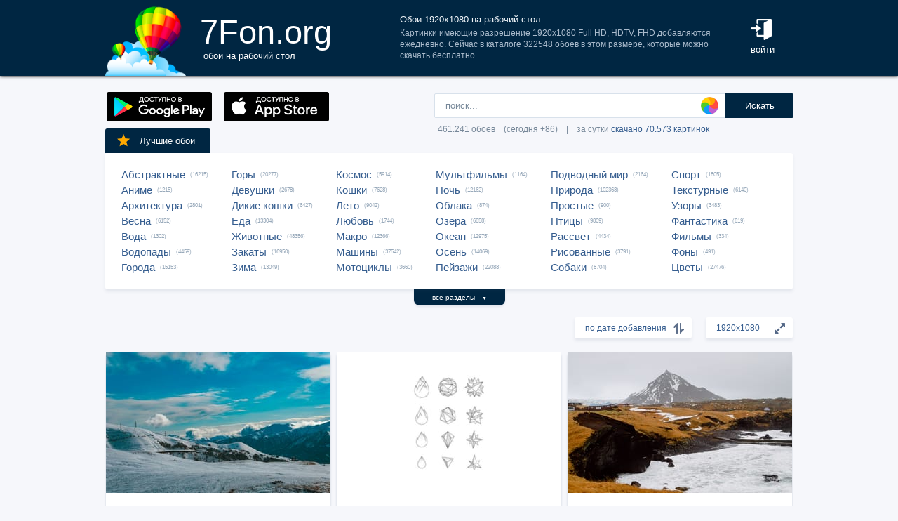

--- FILE ---
content_type: text/html; charset=UTF-8
request_url: https://7fon.org/%D0%9E%D0%B1%D0%BE%D0%B8/1920x1080/
body_size: 42402
content:
<html lang="ru">
<head>

<script async src="https://www.googletagmanager.com/gtag/js?id=UA-149816454-1"></script>
<script type="text/javascript">
  window.dataLayer = window.dataLayer || [];
  function gtag(){dataLayer.push(arguments);}
  gtag('js', new Date());
  gtag('config', 'UA-149816454-1');
</script>
	<meta http-equiv="content-type" content="text/html; charset=utf-8">
	<meta http-equiv="content-language" content="ru">
	<meta name=viewport content="width=1080">
	<meta name="robots" content="all">
	<meta name="robots" content="noyaca">
	<meta name="allow-search" content="yes">
	<meta name="application-name" content="Обои 7Fon">
	<meta property="og:type" content="website">
	<meta name="referrer" content="unsafe-url">
	<link rel="search" type="application/opensearchdescription+xml" href="/opensearch.xml" title="7Fon.ORG">
	<link rel="shortcut icon" href="/favicon.ico" type="image/x-icon">
	<link rel="icon" href="/favicon.ico" type="image/x-icon">
	<link rel="stylesheet" href="//t.7fon.org/new/web/web.css?6.06.22" type="text/css">
	<link href="/rss.xml" rel="alternate" type="application/rss+xml" title="Новые обои от 7Fon.ORG">
	<meta name="description" content="Картинки имеющие разрешение 1920x1080 Full HD, HDTV, FHD добавляются ежедневно. Сейчас в каталоге 322600 обоев в этом размере, которые можно скачать бесплатно.">	<meta name="title" content="Обои 1920x1080 Full HD, HDTV, FHD на рабочий стол и картинки">
	<title>Обои 1920x1080 Full HD, HDTV, FHD на рабочий стол и картинки</title>
	<link rel="canonical" href="https://7fon.org/%D0%9E%D0%B1%D0%BE%D0%B8/1920x1080/" />
	<link rel="next" href="https://7fon.org/%D0%9E%D0%B1%D0%BE%D0%B8/1920x1080/2.html">
	<meta name="mrc__share_title" content="Обои 1920x1080 Full HD, HDTV, FHD на рабочий стол и картинки">
	<meta name="mrc__share_description" content="Картинки имеющие разрешение 1920x1080 Full HD, HDTV, FHD добавляются ежедневно. Сейчас в каталоге 322600 обоев в этом размере, которые можно скачать бесплатно. Рекомендую!">
	<meta property="og:title" content="Обои 1920x1080 Full HD, HDTV, FHD на рабочий стол и картинки" />
	<meta property="og:description" content="Картинки имеющие разрешение 1920x1080 Full HD, HDTV, FHD добавляются ежедневно. Сейчас в каталоге 322600 обоев в этом размере, которые можно скачать бесплатно. Рекомендую!" />
	<meta property="og:image" content="//i.7fon.org/150/j767231795.jpg" />
	<link rel="image_src" href="//i.7fon.org/150/j767231795.jpg" />
	<link rel="apple-touch-icon" sizes="57x57" href="//i.7fon.org/150/j767231795.jpg" />
	<link rel="apple-touch-icon" sizes="60x60" href="//i.7fon.org/150/j767231795.jpg" />
	<link rel="apple-touch-icon" sizes="72x72" href="//i.7fon.org/150/j767231795.jpg" />
	<link rel="apple-touch-icon" sizes="76x76" href="//i.7fon.org/150/j767231795.jpg" /> 
	<link rel="apple-touch-icon" sizes="120x120" href="//i.7fon.org/150/j767231795.jpg" />
	<link rel="apple-touch-icon" sizes="144x144" href="//i.7fon.org/150/j767231795.jpg" />
	<link rel="apple-touch-icon" sizes="152x152" href="//i.7fon.org/150/j767231795.jpg" />
	<link rel="apple-touch-icon" sizes="180x180" href="//i.7fon.org/150/j767231795.jpg" />
			<script type="application/ld+json">{"@context":"http://schema.org","@type":"WebSite","url":"https://7fon.org","potentialAction":{"@type":"SearchAction","target":"https://7fon.org/Картинки/{search}/","query-input":"required name=search"}}</script>
    <script type="application/ld+json">{"@context":"http://schema.org","@type":"Organization","name":"7Fon","url":["https://7fon.org"],"logo":"https://7fon.org/apple-icon.png"}</script>

</head>
<body style="background-color:#f6f7fb;margin:0;font: 10pt/10pt Roboto, sans-serif;">


<div style="height:108px;background-color:#002642;box-shadow: 0 0 5px rgba(0,0,0,1);">

	<div style="height:108px;margin-left:auto;margin-right:auto;align-items:center;width:980px;">

		<a href="/" title="Скачать обои на рабочий стол">
			<img width="115" height="108" src="//t.7fon.org/new/web/logo.png" alt="Обои 7Fon" style="float:left" />
			<div style="float:left;font: 35pt/40pt Roboto, sans-serif;color:#fff;margin:20px 0px 0px 20px">
			7Fon.org<br>
			<span style="font: 10pt/10pt Roboto, sans-serif;color:#fff;margin-left:5px">обои на рабочий стол</span>
			</div>
		</a>
		<div style="float:right;margin:0 0 0 0">
			<div style="display:table-cell;vertical-align:middle;width:60px;height:108px;color:#fff;font:10pt/14pt Roboto,sans-serif">
		
				<div onclick="modal();lform()" id="hlogin">
					<img width="30" height="30" src="//t.7fon.org/new/web/login.png" alt="Войти" style="padding:0 0 5px" />
					<div id="hlogin">войти</div>
				</div><div id="modal_form" style="height:240px"><div id="modal"></div></div><div id="overlay"></div>
							</div>
		</div>
		<div style="float:right;margin:0 30px 0 0">
			<div style="display:table-cell;vertical-align:middle;width:470px;height:108px;">
				<h1>Обои 1920x1080 на рабочий стол</h1>
				<span style="font:9pt/12pt Roboto,sans-serif;color:#abc">Картинки имеющие разрешение 1920x1080 Full HD, HDTV, FHD добавляются ежедневно. Сейчас в каталоге 322548 обоев в этом размере, которые можно скачать бесплатно.</span>
			</div>
		</div>
	</div>

</div>

<div style="margin-left:auto;margin-right:auto;width:980px;">
	

	<div style="height:95px">
		<div id="lform">
			<form action="/%D0%9A%D0%B0%D1%80%D1%82%D0%B8%D0%BD%D0%BA%D0%B8/" style="margin:0 -49px 0;padding-top:25px;float:right;width:560px" method="post">
				<div class="csearch" onclick="color_palette()" ></div>
				<input required type="text" style="width:415px;font-size:13px;border-radius:2px 0 0 2px;height:35px;border: 1px solid #d8e1eb;padding-left:15px;color:#789;margin:0;" placeholder="поиск..." onclick="color_palette(2)" maxlength="80" name="search" id="search">
				<button type="submit" id="ssmb">Искать</button>
				<div id="colordown" style="display:none">
				<div style="margin:0 0 0 210px;width:130px" id="clink"></div>
				<div id="jqxColorPicker"></div></div>
				<br>
				<span style="color:#789;font: 9pt/25pt Roboto, sans-serif;padding:5px 0 0 5px">461.241 обоев&#8195;(сегодня +86)&#8195;|&#8195;за сутки <a href="/Скачиваемые/" title="Скачать обои">скачано 70.573 картинок</a></span>
			</form>
		</div>
		<div id="rgform">
			<div onClick="hreflink('/ANDROID/')" id="ptr" title="Обои от 7Fon для Android"><img width="150" height="42" src="//t.7fon.org/new/web/gp.gif" style="float:left;padding:23px 0 0 2px" /></div>
			<div onClick="hreflink('/iOS/')" id="ptr" title="Обои от 7Fon для iOS"><img width="150" height="42" src="//t.7fon.org/new/web/as.gif" style="float:left;padding:23px 0 0 17px" /></div>
		</div>
	</div>
	<div id="ajrbox">

	
		<a href="/Лучшие_обои/" id="bstbox"><img src="//t.7fon.org/new/web/star.png">Лучшие обои</a>
				<div id="rbox">
			<nav><div>
	<span><a href="/Обои/Абстрактные/" title="Обои на рабочий стол Абстрактные">Абстрактные</a> (16215)</span>
					<span><a href="/Обои/Аниме/" title="Обои на рабочий стол Аниме">Аниме</a> (1215)</span>
					<span><a href="/Обои/Архитектура/" title="Обои на рабочий стол Архитектура">Архитектура</a> (2801)</span>
					<span><a href="/Обои/Весна/" title="Обои на рабочий стол Весна">Весна</a> (6152)</span>
					<span><a href="/Обои/Вода/" title="Обои на рабочий стол Вода">Вода</a> (1302)</span>
					<span><a href="/Обои/Водопады/" title="Обои на рабочий стол Водопады">Водопады</a> (4459)</span>
					<span><a href="/Обои/Города/" title="Обои на рабочий стол Города">Города</a> (15153)</span>
					</div><div>
					<span><a href="/Обои/Горы/" title="Обои на рабочий стол Горы">Горы</a> (20277)</span>
					<span><a href="/Обои/Девушки/" title="Обои на рабочий стол Девушки">Девушки</a> (2678)</span>
					<span><a href="/Обои/Дикие_кошки/" title="Обои на рабочий стол Дикие кошки">Дикие кошки</a> (6427)</span>
					<span><a href="/Обои/Еда/" title="Обои на рабочий стол Еда">Еда</a> (13304)</span>
					<span><a href="/Обои/Животные/" title="Обои на рабочий стол Животные">Животные</a> (48356)</span>
					<span><a href="/Обои/Закаты/" title="Обои на рабочий стол Закаты">Закаты</a> (16950)</span>
					<span><a href="/Обои/Зима/" title="Обои на рабочий стол Зима">Зима</a> (13049)</span>
					</div><div>
					<span><a href="/Обои/Космос/" title="Обои на рабочий стол Космос">Космос</a> (5914)</span>
					<span><a href="/Обои/Кошки/" title="Обои на рабочий стол Кошки">Кошки</a> (7628)</span>
					<span><a href="/Обои/Лето/" title="Обои на рабочий стол Лето">Лето</a> (9042)</span>
					<span><a href="/Обои/Любовь/" title="Обои на рабочий стол Любовь">Любовь</a> (1744)</span>
					<span><a href="/Обои/Макро/" title="Обои на рабочий стол Макро">Макро</a> (12366)</span>
					<span><a href="/Обои/Машины/" title="Обои на рабочий стол Машины">Машины</a> (37542)</span>
					<span><a href="/Обои/Мотоциклы/" title="Обои на рабочий стол Мотоциклы">Мотоциклы</a> (3660)</span>
					</div><div>
					<span><a href="/Обои/Мультфильмы/" title="Обои на рабочий стол Мультфильмы">Мультфильмы</a> (1164)</span>
					<span><a href="/Обои/Ночь/" title="Обои на рабочий стол Ночь">Ночь</a> (12162)</span>
					<span><a href="/Обои/Облака/" title="Обои на рабочий стол Облака">Облака</a> (874)</span>
					<span><a href="/Обои/Озёра/" title="Обои на рабочий стол Озёра">Озёра</a> (6858)</span>
					<span><a href="/Обои/Океан/" title="Обои на рабочий стол Океан">Океан</a> (12975)</span>
					<span><a href="/Обои/Осень/" title="Обои на рабочий стол Осень">Осень</a> (14069)</span>
					<span><a href="/Обои/Пейзажи/" title="Обои на рабочий стол Пейзажи">Пейзажи</a> (22088)</span>
					</div><div>
					<span><a href="/Обои/Подводный_мир/" title="Обои на рабочий стол Подводный мир">Подводный мир</a> (2164)</span>
					<span><a href="/Обои/Природа/" title="Обои на рабочий стол Природа">Природа</a> (102368)</span>
					<span><a href="/Обои/Простые/" title="Обои на рабочий стол Простые">Простые</a> (900)</span>
					<span><a href="/Обои/Птицы/" title="Обои на рабочий стол Птицы">Птицы</a> (9809)</span>
					<span><a href="/Обои/Рассвет/" title="Обои на рабочий стол Рассвет">Рассвет</a> (4434)</span>
					<span><a href="/Обои/Рисованные/" title="Обои на рабочий стол Рисованные">Рисованные</a> (3791)</span>
					<span><a href="/Обои/Собаки/" title="Обои на рабочий стол Собаки">Собаки</a> (8704)</span>
					</div><div>
					<span><a href="/Обои/Спорт/" title="Обои на рабочий стол Спорт">Спорт</a> (1805)</span>
					<span><a href="/Обои/Текстурные/" title="Обои на рабочий стол Текстурные">Текстурные</a> (6140)</span>
					<span><a href="/Обои/Узоры/" title="Обои на рабочий стол Узоры">Узоры</a> (3483)</span>
					<span><a href="/Обои/Фантастика/" title="Обои на рабочий стол Фантастика">Фантастика</a> (819)</span>
					<span><a href="/Обои/Фильмы/" title="Обои на рабочий стол Фильмы">Фильмы</a> (334)</span>
					<span><a href="/Обои/Фоны/" title="Обои на рабочий стол Фоны">Фоны</a> (491)</span>
					<span><a href="/Обои/Цветы/" title="Обои на рабочий стол Цветы">Цветы</a> (27476)</span>
					
			</div>
			</nav>
		</div>
		<div id="rall" onClick="indexSort('all');window.contid = 'ajrbox'">все разделы&#8195;<span style="font-size:7px">▼</span></div>
			


	</div>

			<select id="ssize">
	
				<option value="/Обои/">все размеры</option>
				<option value="/Обои/640x480/">640x480</option>
				<option value="/Обои/800x600/">800x600</option>
				<option value="/Обои/960x800/">960x800</option>
				<option value="/Обои/1024x600/">1024x600</option>
				<option value="/Обои/1024x768/">1024x768</option>
				<option value="/Обои/1024x847/">1024x847</option>
				<option value="/Обои/1024x1024/">1024x1024</option>
				<option value="/Обои/1152x864/">1152x864</option>
				<option value="/Обои/1280x800/">1280x800</option>
				<option value="/Обои/1280x960/">1280x960</option>
				<option value="/Обои/1280x1024/">1280x1024</option>
				<option value="/Обои/1366x768/">1366x768</option>
				<option value="/Обои/1400x1050/">1400x1050</option>
				<option value="/Обои/1440x900/">1440x900</option>
				<option value="/Обои/1600x900/">1600x900</option>
				<option value="/Обои/1600x1024/">1600x1024</option>
				<option value="/Обои/1600x1200/">1600x1200</option>
				<option value="/Обои/1680x1050/">1680x1050</option>
				<option value="/Обои/1680x1330/">1680x1330</option>
				<option selected disabled>1920x1080</option>
				<option value="/Обои/1920x1200/">1920x1200</option>
				<option value="/Обои/1920x1440/">1920x1440</option>
				<option value="/Обои/2048x1536/">2048x1536</option>
				<option value="/Обои/2560x1440/">2560x1440</option>
				<option value="/Обои/2560x1600/">2560x1600</option>
				<option value="/Обои/2560x1920/">2560x1920</option>
				<option value="/Обои/2880x1620/">2880x1620</option>
				<option value="/Обои/2880x1800/">2880x1800</option>
				<option value="/Обои/2560x2048/">2560x2048</option>
				<option value="/Обои/3200x2048/">3200x2048</option>
				<option value="/Обои/3200x2400/">3200x2400</option>
				<option value="/Обои/3280x2048/">3280x2048</option>
				<option value="/Обои/3840x2160/">3840x2160</option>
				<option value="/Обои/3840x2400/">3840x2400</option>
				<option value="/Обои/4096x2160/">4096x2160</option>
				<option value="/Обои/5120x2880/">5120x2880</option>
			</select>
	
			<select id="ssort">
				<option selected disabled>по дате добавления</option>
				<option value="/Обои/Лучшие/">по рейтингу</option>
				<option value="/Обои/Популярные/">по скачиваниям</option>
				<option value="/Обои/Случайные_обои/">случайный список</option>
				
			</select>
	
	<div id="cbox">

			<div id="tmbox" itemscope itemtype="http://schema.org/ImageObject">
				<a href="j767231795/pexels_alexander_fadeev.html" title="Обои на рабочий стол горы, снег, небо, пейзаж, природа, зима, облака" itemprop="url">
					<img src="//i.7fon.org/320/j767231795.jpg" alt="Картинка горы, снег, небо, пейзаж, природа, зима, облака" style="background:#468899;float:left" width="320" height="200" itemprop="thumbnail">
					<span class="ctag" itemprop="name">Горы, снег, небо, пейзаж, природа, зима, облака</span>
				</a>			
				<div class="csize" onclick="sbutton('1920x1080')" title="Обои 1920x1080 на рабочий стол">1920x1080</div>
				<div id="crat">	
					<div class="cstr"><img src="//t.7fon.org/new/web/starg.png"></div>
					<div class="crat">0</div>
					<div class="cfav" id="cfav0"><img src="//t.7fon.org/new/web/favg.png"></div>
					<div class="crat" id="cfat0">0</div>
				</div>
			</div>
			<div id="tmbox" itemscope itemtype="http://schema.org/ImageObject">
				<a href="f69670349/черный_геометрия_монохромный.html" title="Обои на рабочий стол черный, геометрия, монохромный, иллюстрация, минимализм, белый, линейное искусство" itemprop="url">
					<img src="//i.7fon.org/320/f69670349.jpg" alt="Картинка черный, геометрия, монохромный, иллюстрация, минимализм, белый, линейное искусство" style="background:#fafafa;float:left" width="320" height="200" itemprop="thumbnail">
					<span class="ctag" itemprop="name">Черный, геометрия, монохромный, иллюстрация...</span>
				</a>			
				<div class="csize" onclick="sbutton('1920x1080')" title="Обои 1920x1080 на рабочий стол">1920x1080</div>
				<div id="crat">	
					<div class="cstr"><img src="//t.7fon.org/new/web/starg.png"></div>
					<div class="crat">0</div>
					<div class="cfav" id="cfav1"><img src="//t.7fon.org/new/web/favg.png"></div>
					<div class="crat" id="cfat1">0</div>
				</div>
			</div>
			<div id="tmbox" itemscope itemtype="http://schema.org/ImageObject">
				<a href="j767059973/river_surrounded_by_hills.html" title="Обои на рабочий стол пейзаж, гора, океан, природа, зима, скалы, побережье" itemprop="url">
					<img src="//i.7fon.org/320/j767059973.jpg" alt="Картинка пейзаж, гора, океан, природа, зима, скалы, побережье" style="background:#948a82;float:left" width="320" height="200" itemprop="thumbnail">
					<span class="ctag" itemprop="name">Пейзаж, гора, океан, природа, зима, скалы...</span>
				</a>			
				<div class="csize" onclick="sbutton('1920x1080')" title="Обои 1920x1080 на рабочий стол">1920x1080</div>
				<div id="crat">	
					<div class="cstr"><img src="//t.7fon.org/new/web/starg.png"></div>
					<div class="crat">5</div>
					<div class="cfav" id="cfav2"><img src="//t.7fon.org/new/web/favg.png"></div>
					<div class="crat" id="cfat2">4</div>
				</div>
			</div>
			<div id="tmbox" itemscope itemtype="http://schema.org/ImageObject">
				<a href="g122308/горы_Индия_Beautiful_Tea.html" title="Обои на рабочий стол горы, Индия, Beautiful Tea Fields, Чайные Поля" itemprop="url">
					<img src="//i.7fon.org/320/g122308.jpg" alt="Картинка горы, Индия, Beautiful Tea Fields, Чайные Поля" style="background:#64736f;float:left" width="320" height="200" itemprop="thumbnail">
					<span class="ctag" itemprop="name">Горы, Индия, Beautiful Tea Fields, Чайные Поля</span>
				</a>			
				<div class="csize" onclick="sbutton('1920x1080')" title="Обои 1920x1080 на рабочий стол">1920x1080</div>
				<div id="crat">	
					<div class="cstr"><img src="//t.7fon.org/new/web/starg.png"></div>
					<div class="crat">5</div>
					<div class="cfav" id="cfav3"><img src="//t.7fon.org/new/web/favg.png"></div>
					<div class="crat" id="cfat3">3</div>
				</div>
			</div>
					<div id="tmbox" style="overflow:hidden"><div id="asno4"></div></div>
					<div style="margin:328px 0 0 338px;position:absolute">
							<script async src="https://pagead2.googlesyndication.com/pagead/js/adsbygoogle.js?client=ca-pub-6397018317211445" crossorigin="anonymous"></script>
							<ins class="adsbygoogle"
								 style="display:block;text-align:center;width:320px;height:288px"
								 data-ad-format="fluid"
								 data-alternate-ad-url="https://7fon.org/goapp.php?tip=320&r="
								 data-ad-layout-key="-6t+d3+y+10+53"
								 data-ad-client="ca-pub-6397018317211445"
								 data-ad-slot="8498105763"></ins>
							<script>
								 (adsbygoogle = window.adsbygoogle || []).push({});
							</script>
					</div>
					
			<div id="tmbox" itemscope itemtype="http://schema.org/ImageObject">
				<a href="j761304563/pexels_quang_nguyen_vinh.html" title="Обои на рабочий стол горы, закат, природа, дом, пейзаж, зелень, мир" itemprop="url">
					<img src="//i.7fon.org/320/j761304563.jpg" alt="Картинка горы, закат, природа, дом, пейзаж, зелень, мир" style="background:#3b5359;float:left" width="320" height="200" itemprop="thumbnail">
					<span class="ctag" itemprop="name">Горы, закат, природа, дом, пейзаж, зелень, мир</span>
				</a>			
				<div class="csize" onclick="sbutton('1920x1080')" title="Обои 1920x1080 на рабочий стол">1920x1080</div>
				<div id="crat">	
					<div class="cstr"><img src="//t.7fon.org/new/web/starg.png"></div>
					<div class="crat">4.5</div>
					<div class="cfav" id="cfav4"><img src="//t.7fon.org/new/web/favg.png"></div>
					<div class="crat" id="cfat4">14</div>
				</div>
			</div>
			<div id="tmbox" itemscope itemtype="http://schema.org/ImageObject">
				<a href="k761588793/цветок_пурпурный_макро.html" title="Обои на рабочий стол цветок, пурпурный, макро, природа, растение, красота, детали" itemprop="url">
					<img src="//i.7fon.org/320/k761588793.jpg" alt="Картинка цветок, пурпурный, макро, природа, растение, красота, детали" style="background:#9a7be3;float:left" width="320" height="200" itemprop="thumbnail">
					<span class="ctag" itemprop="name">Цветок, пурпурный, макро, природа, растение...</span>
				</a>			
				<div class="csize" onclick="sbutton('1920x1080')" title="Обои 1920x1080 на рабочий стол">1920x1080</div>
				<div id="crat">	
					<div class="cstr"><img src="//t.7fon.org/new/web/starg.png"></div>
					<div class="crat">0</div>
					<div class="cfav" id="cfav5"><img src="//t.7fon.org/new/web/favg.png"></div>
					<div class="crat" id="cfat5">1</div>
				</div>
			</div>
			<div id="tmbox" itemscope itemtype="http://schema.org/ImageObject">
				<a href="k762794356/пузырьки_черно-белый_текстура.html" title="Обои на рабочий стол пузырьки, черно-белый, текстура, абстракция, минимализм, дизайн, фото" itemprop="url">
					<img src="//i.7fon.org/320/k762794356.jpg" alt="Картинка пузырьки, черно-белый, текстура, абстракция, минимализм, дизайн, фото" style="background:#7c7d75;float:left" width="320" height="200" itemprop="thumbnail">
					<span class="ctag" itemprop="name">Пузырьки, черно-белый, текстура, абстракция...</span>
				</a>			
				<div class="csize" onclick="sbutton('1920x1080')" title="Обои 1920x1080 на рабочий стол">1920x1080</div>
				<div id="crat">	
					<div class="cstr"><img src="//t.7fon.org/new/web/starg.png"></div>
					<div class="crat">4</div>
					<div class="cfav" id="cfav6"><img src="//t.7fon.org/new/web/favg.png"></div>
					<div class="crat" id="cfat6">20</div>
				</div>
			</div>
			<div id="tmbox" itemscope itemtype="http://schema.org/ImageObject">
				<a href="j768442411/pexels_unfushan_32282397.html" title="Обои на рабочий стол ледник, природа, пейзаж, зима, горы, река, снег, красота, вода, воздушный вид" itemprop="url">
					<img src="//i.7fon.org/320/j768442411.jpg" alt="Картинка ледник, природа, пейзаж, зима, горы, река, снег, красота, вода, воздушный вид" style="background:#a7b6b8;float:left" width="320" height="200" itemprop="thumbnail">
					<span class="ctag" itemprop="name">Ледник, природа, пейзаж, зима, горы, река...</span>
				</a>			
				<div class="csize" onclick="sbutton('1920x1080')" title="Обои 1920x1080 на рабочий стол">1920x1080</div>
				<div id="crat">	
					<div class="cstr"><img src="//t.7fon.org/new/web/starg.png"></div>
					<div class="crat">3</div>
					<div class="cfav" id="cfav7"><img src="//t.7fon.org/new/web/favg.png"></div>
					<div class="crat" id="cfat7">16</div>
				</div>
			</div>
			<div id="tmbox" itemscope itemtype="http://schema.org/ImageObject">
				<a href="f69640887/природа_пейзаж_разное.html" title="Обои на рабочий стол природа, пейзаж, разное, горы, настроение, погода" itemprop="url">
					<img src="//i.7fon.org/320/f69640887.jpg" alt="Картинка природа, пейзаж, разное, горы, настроение, погода" style="background:#426f8a;float:left" width="320" height="200" itemprop="thumbnail">
					<span class="ctag" itemprop="name">Природа, пейзаж, разное, горы, настроение...</span>
				</a>			
				<div class="csize" onclick="sbutton('1920x1080')" title="Обои 1920x1080 на рабочий стол">1920x1080</div>
				<div id="crat">	
					<div class="cstr"><img src="//t.7fon.org/new/web/starg.png"></div>
					<div class="crat">3.8</div>
					<div class="cfav" id="cfav8"><img src="//t.7fon.org/new/web/favg.png"></div>
					<div class="crat" id="cfat8">19</div>
				</div>
			</div>
			<div id="tmbox" itemscope itemtype="http://schema.org/ImageObject">
				<a href="f69706973/кот_полосатый_кот_расслабление.html" title="Обои на рабочий стол кот, полосатый кот, расслабление, 2k, спокойствие, кошачья грация, солнечный свет, 16:9, сельский пейзаж, тепло, природа, горизонт, трава, цветы, красота, нейросеть, лето, сельская идиллия, солнечные лучи, котик, 4k, закат, пейзаж, деревенский уют, зелень, ромашки, вечер, деревянный забор, 1920 1080, HD, полевые цветы, животное, ИИ, поле, умиротворение, рабочий стол, отдых" itemprop="url">
					<img src="//i.7fon.org/320/f69706973.jpg" alt="Картинка кот, полосатый кот, расслабление, 2k, спокойствие, кошачья грация, солнечный свет, 16:9, сельский пейзаж, тепло, природа, горизонт, трава, цветы, красота, нейросеть, лето, сельская идиллия, солнечные лучи, котик, 4k, закат, пейзаж, деревенский уют, зелень, ромашки, вечер, деревянный забор, 1920 1080, HD, полевые цветы, животное, ИИ, поле, умиротворение, рабочий стол, отдых" style="background:#6e552d;float:left" width="320" height="200" itemprop="thumbnail">
					<span class="ctag" itemprop="name">Кот, полосатый кот, расслабление, 2k...</span>
				</a>			
				<div class="csize" onclick="sbutton('1920x1080')" title="Обои 1920x1080 на рабочий стол">1920x1080</div>
				<div id="crat">	
					<div class="cstr"><img src="//t.7fon.org/new/web/starg.png"></div>
					<div class="crat">0</div>
					<div class="cfav" id="cfav9"><img src="//t.7fon.org/new/web/favg.png"></div>
					<div class="crat" id="cfat9">4</div>
				</div>
			</div>
			<div id="tmbox" itemscope itemtype="http://schema.org/ImageObject">
				<a href="j768959728/orange_details_moon_texture.html" title="Обои на рабочий стол поверхность, марс, космос, текстура, планета, геология, кратеры" itemprop="url">
					<img src="//i.7fon.org/320/j768959728.jpg" alt="Картинка поверхность, марс, космос, текстура, планета, геология, кратеры" style="background:#6e482d;float:left" width="320" height="200" itemprop="thumbnail">
					<span class="ctag" itemprop="name">Поверхность, марс, космос, текстура, планета...</span>
				</a>			
				<div class="csize" onclick="sbutton('1920x1080')" title="Обои 1920x1080 на рабочий стол">1920x1080</div>
				<div id="crat">	
					<div class="cstr"><img src="//t.7fon.org/new/web/starg.png"></div>
					<div class="crat">3.7</div>
					<div class="cfav" id="cfav10"><img src="//t.7fon.org/new/web/favg.png"></div>
					<div class="crat" id="cfat10">17</div>
				</div>
			</div>
			<div id="tmbox" itemscope itemtype="http://schema.org/ImageObject">
				<a href="j765936015/pexels_mdx014_814490.html" title="Обои на рабочий стол природа, пейзаж, горы, закат, деревья, небо, солнце, лес, камни, отдых" itemprop="url">
					<img src="//i.7fon.org/320/j765936015.jpg" alt="Картинка природа, пейзаж, горы, закат, деревья, небо, солнце, лес, камни, отдых" style="background:#7d795e;float:left" width="320" height="200" itemprop="thumbnail">
					<span class="ctag" itemprop="name">Природа, пейзаж, горы, закат, деревья, небо...</span>
				</a>			
				<div class="csize" onclick="sbutton('1920x1080')" title="Обои 1920x1080 на рабочий стол">1920x1080</div>
				<div id="crat">	
					<div class="cstr"><img src="//t.7fon.org/new/web/starg.png"></div>
					<div class="crat">4.3</div>
					<div class="cfav" id="cfav11"><img src="//t.7fon.org/new/web/favg.png"></div>
					<div class="crat" id="cfat11">34</div>
				</div>
			</div>
					<div id="tmbox" style="overflow:hidden"><div id="asno12"></div></div>
					<div style="margin:1252px 0 0 338px;position:absolute">
							<script async src="https://pagead2.googlesyndication.com/pagead/js/adsbygoogle.js?client=ca-pub-6397018317211445" crossorigin="anonymous"></script>
							<ins class="adsbygoogle"
								 style="display:block;text-align:center;width:320px;height:288px"
								 data-ad-format="fluid"
								 data-alternate-ad-url="https://7fon.org/goapp.php?tip=320s&r="
								 data-ad-layout-key="-6t+d3+y+10+53"
								 data-ad-client="ca-pub-6397018317211445"
								 data-ad-slot="8498105763"></ins>
							<script>
								 (adsbygoogle = window.adsbygoogle || []).push({});
							</script>
					</div>
					
			<div id="tmbox" itemscope itemtype="http://schema.org/ImageObject">
				<a href="g345075/небо_солнце_река_закат_пирс.html" title="Обои на рабочий стол небо, солнце, река, закат, пирс, вечер, чайки, мостик" itemprop="url">
					<img src="//i.7fon.org/320/g345075.jpg" alt="Картинка небо, солнце, река, закат, пирс, вечер, чайки, мостик" style="background:#918671;float:left" width="320" height="200" itemprop="thumbnail">
					<span class="ctag" itemprop="name">Небо, солнце, река, закат, пирс, вечер, чайки...</span>
				</a>			
				<div class="csize" onclick="sbutton('1920x1080')" title="Обои 1920x1080 на рабочий стол">1920x1080</div>
				<div id="crat">	
					<div class="cstr"><img src="//t.7fon.org/new/web/starg.png"></div>
					<div class="crat">4</div>
					<div class="cfav" id="cfav12"><img src="//t.7fon.org/new/web/favg.png"></div>
					<div class="crat" id="cfat12">37</div>
				</div>
			</div>
			<div id="tmbox" itemscope itemtype="http://schema.org/ImageObject">
				<a href="f69706728/виноград_бокал_вина_HD_белое.html" title="Обои на рабочий стол виноград, бокал вина, HD, белое вино, зелёные поля, сельский пейзаж, нейросеть, природа, окно, рабочий стол, 2k, деревянный стол, клетчатый плед, 16:9, расслабление, ваза, домашний уют, плед, ИИ, уют, кресло, винодельня, отдых, холмы, интерьер, закат, шторы, спокойствие, 1920 1080, комфорт, виноградник, 4k, гроздь винограда, деревянные рамы" itemprop="url">
					<img src="//i.7fon.org/320/f69706728.jpg" alt="Картинка виноград, бокал вина, HD, белое вино, зелёные поля, сельский пейзаж, нейросеть, природа, окно, рабочий стол, 2k, деревянный стол, клетчатый плед, 16:9, расслабление, ваза, домашний уют, плед, ИИ, уют, кресло, винодельня, отдых, холмы, интерьер, закат, шторы, спокойствие, 1920 1080, комфорт, виноградник, 4k, гроздь винограда, деревянные рамы" style="background:#6b5646;float:left" width="320" height="200" itemprop="thumbnail">
					<span class="ctag" itemprop="name">Виноград, бокал вина, HD, белое вино, зелёные...</span>
				</a>			
				<div class="csize" onclick="sbutton('1920x1080')" title="Обои 1920x1080 на рабочий стол">1920x1080</div>
				<div id="crat">	
					<div class="cstr"><img src="//t.7fon.org/new/web/starg.png"></div>
					<div class="crat">0</div>
					<div class="cfav" id="cfav13"><img src="//t.7fon.org/new/web/favg.png"></div>
					<div class="crat" id="cfat13">4</div>
				</div>
			</div>
			<div id="tmbox" itemscope itemtype="http://schema.org/ImageObject">
				<a href="j768960886/pexels_steve_34205961.html" title="Обои на рабочий стол абстракция, цвета, графика, узоры, текстуры, дизайн, фоны" itemprop="url">
					<img src="//i.7fon.org/320/j768960886.jpg" alt="Картинка абстракция, цвета, графика, узоры, текстуры, дизайн, фоны" style="background:#b3887b;float:left" width="320" height="200" itemprop="thumbnail">
					<span class="ctag" itemprop="name">Абстракция, цвета, графика, узоры, текстуры...</span>
				</a>			
				<div class="csize" onclick="sbutton('1920x1080')" title="Обои 1920x1080 на рабочий стол">1920x1080</div>
				<div id="crat">	
					<div class="cstr"><img src="//t.7fon.org/new/web/starg.png"></div>
					<div class="crat">0</div>
					<div class="cfav" id="cfav14"><img src="//t.7fon.org/new/web/favg.png"></div>
					<div class="crat" id="cfat14">1</div>
				</div>
			</div>
			<div id="tmbox" itemscope itemtype="http://schema.org/ImageObject">
				<a href="g705452/лето_цветы_оранжевый.html" title="Обои на рабочий стол лето, цветы, оранжевый, природа, красный, желтый, зеленый" itemprop="url">
					<img src="//i.7fon.org/320/g705452.jpg" alt="Картинка лето, цветы, оранжевый, природа, красный, желтый, зеленый" style="background:#87690e;float:left" width="320" height="200" itemprop="thumbnail">
					<span class="ctag" itemprop="name">Лето, цветы, оранжевый, природа, красный...</span>
				</a>			
				<div class="csize" onclick="sbutton('1920x1080')" title="Обои 1920x1080 на рабочий стол">1920x1080</div>
				<div id="crat">	
					<div class="cstr"><img src="//t.7fon.org/new/web/starg.png"></div>
					<div class="crat">0</div>
					<div class="cfav" id="cfav15"><img src="//t.7fon.org/new/web/favg.png"></div>
					<div class="crat" id="cfat15">1</div>
				</div>
			</div>
		</div>

			<script async src="//pagead2.googlesyndication.com/pagead/js/adsbygoogle.js"></script>
			<ins class="adsbygoogle"
				 style="display:block; text-align:center;"
				 data-ad-layout="in-article"
				 data-ad-format="fluid"
				 data-ad-client="ca-pub-6397018317211445"
				 data-ad-slot="4615370697"></ins>
			<script>
				 (adsbygoogle = window.adsbygoogle || []).push({});
			</script>

		<div id="lbox">
	 <div onclick="hreflink('2.html',1)" title="Обои 1920x1080 - следующие обои" id="next">вперед</div><span id="prev">назад</span>
		<nav><div>
<span>1</span> <a href="2.html" title="Обои 1920x1080 - страница 2">2</a>  <a href="3.html" title="Обои 1920x1080 - страница 3">3</a>  <a href="4.html" title="Обои 1920x1080 - страница 4">4</a>  <a href="5.html" title="Обои 1920x1080 - страница 5">5</a>  <a href="9.html" title="Обои 1920x1080 - страница 6"> 6</a>  <a href="10.html" title="Обои 1920x1080 - страница 7"> 7</a>  <a href="11.html" title="Обои 1920x1080 - страница 8"> 8</a>  <a href="12.html" title="Обои 1920x1080 - страница 9"> 9</a>  . . . <a href="20160.html" title="Обои 1920x1080 - перейти в конец">20160</a>
		</div></nav>
	</div>
</div>
<script>
window.onload = function () {
  var a = document.getElementsByClassName('adsbygoogle');
  var b = document.getElementById('yandex_rtb_R-A-103070-34');

  if ((a[0] && a[0].clientHeight == 0)) { 
    asno4.innerHTML = '<iframe src="https://7fon.org/goapp.php?tip=320" style="border:0pt none;width:320px;height:288px;" scrolling="no"></iframe>';
    asno12.innerHTML = '<iframe src="https://7fon.org/goapp.php?tip=320s&r=" style="border:0pt none;width:320px;height:288px;" scrolling="no"></iframe>';
  }
}
</script>
	
		<div class="derc"></div>
		<div class="descu">
			<div class="desco1">
				﻿<h2>Как скачать обои 1920х1080</h2>

<p>Ни для кого не секрет, что ноутбук, компьютер и планшет играют важную роль в нашей жизни. Многие производственные процессы связаны с этой &laquo;умной&raquo; техникой, да и на досуге никто не против поиграть в любимую онлайн-игру. Рабочий стол, как и операционная система, требует обновлений. В сети существует множество интересных картинок, которые мы собрали в единой базе. На сайте вы сможете скачать обои на рабочий стол 1920х1080 и изображения с другими разрешениями.</p>

<p>Картинки Full HD очень просто скачать: достаточно выбрать разрешение и нажать  кнопку на экране. С подобной задачей справится даже школьник, поэтому у новичка не возникнет проблем при изучении сайта. Хотим заметить, что заставки  Full HD можно установить и на мобильное устройство.</p>

<p> Яркие и насыщенные цвета, чёткое изображение, великолепное изобилие тематик &mdash; причины для того, чтобы частенько к нам наведываться. Заставки на рабочий стол 1920х1080 понравятся и взрослым, и детям. Балуйте себя и свой компьютер абсолютно бесплатно.</p>
			</div>
		</div>
		</div>
	
		<footer id="footer">
			<p><div id="flink" onclick="hreflink('/isMobile?',1)" title="Версия сайта для мобильных телефонов" style="color:#f80;font-weight:bold">Мобильная версия</div></p>
			<p><a href="/Картинки_для_телефона/" title="Заставки на телефон">Обои на телефон</a>
			<div id="flink" onclick="modal();supform()" title="Информация для правообладателей">Правообладателям</div> | <div div id="flink" onclick="hreflink('/Пользовательское_соглашение/',1)" title="Пользовательское соглашение">Пользовательское соглашение</div> | <div id="flink" onclick="modal();supform()" title="Связаться с администрацией сайта">Обратная связь</div>
			<p>7fon.org &copy; 2011 - 2026</p>
		</footer>
	
		<script type="text/javascript" src="//j.7fon.org/new/web/jquery.web.js?2"></script>
		<script type="text/javascript" src="//j.7fon.org/new/web/web.js?15.08.23"></script>
		<script type="text/javascript">var scolor = 'ff4477'</script>
	
	</body>
	</html>

--- FILE ---
content_type: text/html; charset=utf-8
request_url: https://www.google.com/recaptcha/api2/aframe
body_size: 248
content:
<!DOCTYPE HTML><html><head><meta http-equiv="content-type" content="text/html; charset=UTF-8"></head><body><script nonce="1vZAu1S_EWZ0aO_bEz9PSw">/** Anti-fraud and anti-abuse applications only. See google.com/recaptcha */ try{var clients={'sodar':'https://pagead2.googlesyndication.com/pagead/sodar?'};window.addEventListener("message",function(a){try{if(a.source===window.parent){var b=JSON.parse(a.data);var c=clients[b['id']];if(c){var d=document.createElement('img');d.src=c+b['params']+'&rc='+(localStorage.getItem("rc::a")?sessionStorage.getItem("rc::b"):"");window.document.body.appendChild(d);sessionStorage.setItem("rc::e",parseInt(sessionStorage.getItem("rc::e")||0)+1);localStorage.setItem("rc::h",'1769031206906');}}}catch(b){}});window.parent.postMessage("_grecaptcha_ready", "*");}catch(b){}</script></body></html>